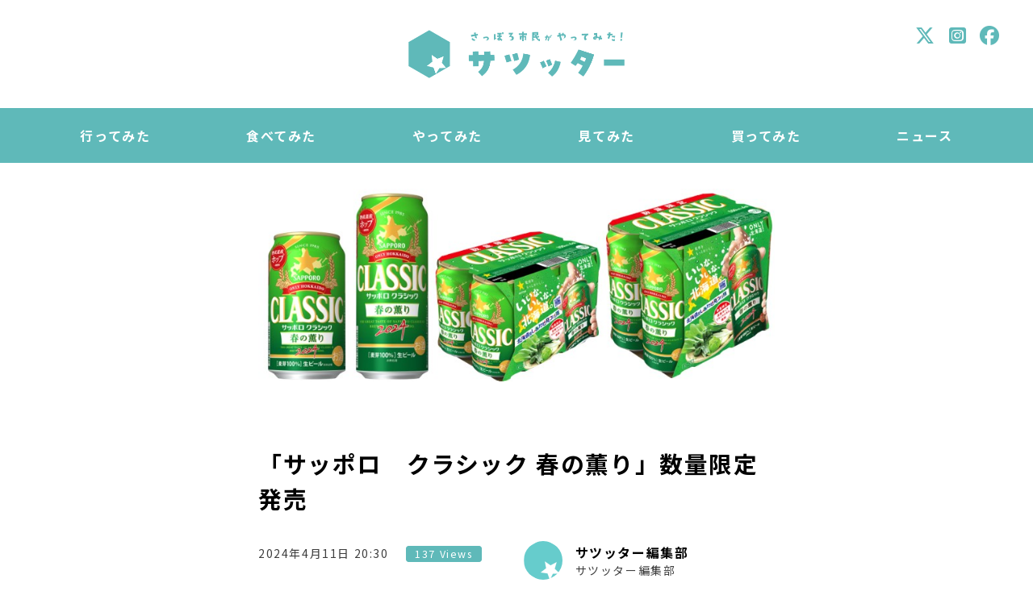

--- FILE ---
content_type: text/html; charset=UTF-8
request_url: https://satsutter.com/posts/news/24687.html
body_size: 11117
content:
<!doctype html>
<html lang="ja">
<head>
  <meta charset="UTF-8">
  <meta name="viewport" content="width=device-width,initial-scale=1.0">
  <meta name="format-detection" content="telephone=no">

  <title>「サッポロ　クラシック 春の薫り」数量限定発売 ｜ 札幌市民がやってみた！「サツッター」</title>
<meta name='robots' content='max-image-preview:large' />
<script type="text/javascript" id="wpp-js" src="https://satsutter.com/wp-content/plugins/wordpress-popular-posts/assets/js/wpp.min.js?ver=7.3.3" data-sampling="0" data-sampling-rate="100" data-api-url="https://satsutter.com/wp-json/wordpress-popular-posts" data-post-id="24687" data-token="6b317aba3c" data-lang="0" data-debug="0"></script>
<link rel="canonical" href="https://satsutter.com/posts/news/24687.html" />
            <style id="wpp-loading-animation-styles">@-webkit-keyframes bgslide{from{background-position-x:0}to{background-position-x:-200%}}@keyframes bgslide{from{background-position-x:0}to{background-position-x:-200%}}.wpp-widget-block-placeholder,.wpp-shortcode-placeholder{margin:0 auto;width:60px;height:3px;background:#dd3737;background:linear-gradient(90deg,#dd3737 0%,#571313 10%,#dd3737 100%);background-size:200% auto;border-radius:3px;-webkit-animation:bgslide 1s infinite linear;animation:bgslide 1s infinite linear}</style>
              <meta name="description" content="">

  <link rel="stylesheet" href="https://cdnjs.cloudflare.com/ajax/libs/font-awesome/6.6.0/css/all.min.css" />
  <link rel="stylesheet" href="https://cdnjs.cloudflare.com/ajax/libs/font-awesome-animation/0.2.1/font-awesome-animation.css" type="text/css" media="all" />
  <link rel="shortcut icon" href="https://satsutter.com/favicon.ico">
  <link rel="stylesheet" type="text/css" media="all" href="https://satsutter.com/wp-content/themes/satsutter/style.css">

  <script src="//ajax.googleapis.com/ajax/libs/jquery/1.11.0/jquery.min.js"></script>
  <script src="https://satsutter.com/wp-content/themes/satsutter/js/common.js"></script>
  
  <link rel="canonical" href="https://satsutter.com/posts/news/24687.html">
<meta property="og:title" content="「サッポロ　クラシック 春の薫り」数量限定発売 ｜ 札幌市民がやってみた！「サツッター」">
<meta property="og:type" content="article">
<meta name="twitter:card" content="summary_large_image">
<meta property="og:site_name" content="札幌市民がやってみた！「サツッター」">
<meta property="og:url" content="https://satsutter.com/posts/news/24687.html">
<meta property="og:image" content="https://satsutter.com/wp-content/uploads/2024/04/image_1712829446.jpg">
<meta name="twitter:image" content="https://satsutter.com/wp-content/uploads/2024/04/image_1712829446.jpg">
  <!-- Google Tag Manager -->
<script>(function(w,d,s,l,i){w[l]=w[l]||[];w[l].push({'gtm.start': new Date().getTime(),event:'gtm.js'});var f=d.getElementsByTagName(s)[0], j=d.createElement(s),dl=l!='dataLayer'?'&l='+l:'';j.async=true;j.src= 'https://www.googletagmanager.com/gtm.js?id='+i+dl;f.parentNode.insertBefore(j,f); }) (window,document,'script','dataLayer','GTM-N9W27W62');</script>
<!-- End Google Tag Manager -->  
  <script async src="https://pagead2.googlesyndication.com/pagead/js/adsbygoogle.js?client=ca-pub-9082783587737892" crossorigin="anonymous"></script>
</head>

<body class="post-template-default single single-post postid-24687 single-format-standard">
  <!-- Google Tag Manager (noscript) -->
<noscript><iframe src="https://www.googletagmanager.com/ns.html?id=GTM-N9W27W62" height="0" width="0" style="display:none;visibility:hidden"></iframe></noscript>
<!-- End Google Tag Manager (noscript) -->
  <header>
    <div class="container header_content">
      <div class="logo">
                <a href="https://satsutter.com"><img src="https://satsutter.com/wp-content/themes/satsutter/images/logo.png" alt="札幌市民がやってみた！「サツッター」"></a>
              </div>
      <div class="sns">
        <a href="https://twitter.com/_satsutter_" target="_blank"><i class="fa-brands fa-x-twitter"></i></a>
        <a href="https://www.instagram.com/satsutter/" target="_blank"><i class="fa-brands fa-instagram-square"></i></a>
        <a href="https://ja-jp.facebook.com/satsutter/" target="_blank"><i class="fa-brands fa-facebook"></i></a>
      </div>
    </div>
    <div class="g_navi">
      <nav class="container">
        <ul>
          <li><a href="https://satsutter.com/posts/visit">行ってみた</a></li>
          <li><a href="https://satsutter.com/posts/gourmet">食べてみた</a></li>
          <li><a href="https://satsutter.com/posts/do">やってみた</a></li>
          <li><a href="https://satsutter.com/posts/watch">見てみた</a></li>
          <li><a href="https://satsutter.com/posts/buy">買ってみた</a></li>
          <li><a href="https://satsutter.com/posts/news">ニュース</a></li>
          <li class="sp"><a href="https://satsutter.com/posts">全記事一覧</a></li>
        </ul>
      </nav>      
    </div>
  </header>


<section class="main post">
  <div class="container">
    <article>
            <div class="thum">
        <img width="781" height="292" src="https://satsutter.com/wp-content/uploads/2024/04/image_1712829446.jpg" class="attachment-post-thumbnail size-post-thumbnail wp-post-image" alt="" decoding="async" fetchpriority="high" />      </div>
            
      <h1 class="ttl_main">「サッポロ　クラシック 春の薫り」数量限定発売</h1>
      
      <div class="head flex">
        <div class="t_left">
          <span class="date">2024年4月11日 20:30</span>
          <span class="wpp-views">137&nbsp;Views</span>        </div>
        <div class="author flex">
          <a href="https://satsutter.com/author/1">
            <img alt='アバター画像' src='https://satsutter.com/wp-content/uploads/2021/04/62132093c7eafa0e6fbb2cf4f0968afb-96x96.png' srcset='https://satsutter.com/wp-content/uploads/2021/04/62132093c7eafa0e6fbb2cf4f0968afb-181x192.png 2x' class='avatar avatar-96 photo' height='96' width='96' decoding='async'/>          </a>
          <p>
            <span class="name"><a href="https://satsutter.com/author/1" title="サツッター編集部 の投稿" rel="author">サツッター編集部</a></span>
            <span class="desc">サツッター編集部</span>
          </p>
        </div>
      </div>
      <div class="share_box"><ul>
  <li>
    <a href="https://www.facebook.com/share.php?u=https://satsutter.com/posts/news/24687.html" target="blank" class="fb_share" title="Facebookでシェア"><i class="fa-brands fa-facebook-f"></i></a>
  </li>
  <li>
    <a href="https://twitter.com/share?url=https://satsutter.com/posts/news/24687.html&amp;text=「サッポロ　クラシック 春の薫り」数量限定発売" class="tw_share" target="blank" title="Twitterでシェア"><i class="fa-brands fa-twitter"></i></a>
  </li>
  <li>
    <a href="https://line.me/R/msg/text/?「サッポロ　クラシック 春の薫り」数量限定発売%0D%0Ahttps://satsutter.com/posts/news/24687.html" class="line_share" target="_blank" title="LINEで送る"><i class="fa-brands fa-line"></i></a>
  </li>
  <li>
    <a href="https://getpocket.com/edit?url=https://satsutter.com/posts/news/24687.html&title=「サッポロ　クラシック 春の薫り」数量限定発売" class="pocket_share" target="_blank" title="pocketに登録"><i class="fa-brands fa-get-pocket"></i></a>
  </li>
</ul></div>
      
      
      <div class="body">
        <!-- wp:paragraph -->
<p>北海道限定ビール「サッポロ クラシック」の春限定商品「サッポロ クラシック 春の薫り」が4月9日より数量限定で発売！札幌もようやく春ですね！カンパーイ（コメント：編集部 SHIHO）</p>
<!-- /wp:paragraph -->

<!-- wp:separator -->
<hr class="wp-block-separator has-alpha-channel-opacity"/>
<!-- /wp:separator -->

<!-- wp:paragraph -->
<p>サッポロホールディングス（株）のグループ企業であるサッポロビール（株）は毎年ご好評いただいているサッポロ　クラシックブランドから春の限定商品「サッポロ　クラシック 春の薫り」を4月9日に北海道エリアで数量限定発売します。</p>
<!-- /wp:paragraph -->

<!-- wp:paragraph -->
<p>本商品は2016年から毎年限定発売しており、本年で9年目となります。サッポロビールが育種・開発し2021年に品種登録された香り豊かな北海道産ホップ「フラノマジカル」を使用するとともに、“熟成道産ホップ”を一部使用しました。北海道の春らしい爽やかな香りと、味わい深いほろ苦さを実現した春限定の味わいをお楽しみください。</p>
<!-- /wp:paragraph -->

<!-- wp:paragraph -->
<p>パッケージは、鮮やかなグリーンを背景に道産素材を一部使用していることを訴求し、6缶パックには春にならではの食材をデザインすることで、北海道の待望の春を描いております。</p>
<!-- /wp:paragraph -->

<!-- wp:paragraph -->
<p>当社は「サッポロ　クラシック」を通じて、生まれ育った北海道に感謝の気持ちを込めて、これからも北海道の皆さまに北海道で暮らすしあわせを提供し続けます。</p>
<!-- /wp:paragraph -->

<!-- wp:table -->
<figure class="wp-block-table"><table><tbody><tr><td>商品名</td><td>サッポロ　クラシック 春の薫り</td></tr><tr><td>パッケージ</td><td>350ml缶、500ml缶</td></tr><tr><td>品目</td><td>ビール</td></tr><tr><td>アルコール分</td><td>5％</td></tr><tr><td>純アルコール量</td><td>350ml缶：14g、500ml缶：20ｇ</td></tr><tr><td>発売日・地域</td><td>2024年4月9日・北海道限定</td></tr><tr><td>参考小売価格</td><td>オープン価格</td></tr><tr><td>中味特長</td><td>・北海道産ホップ「フラノマジカル」を使用した春らしい爽やかでフルーティーな味わい。<br>・約1年間熟成させた“熟成道産ホップ”を一部使用したほろ苦い味わい。</td></tr></tbody></table></figure>
<!-- /wp:table -->

<!-- wp:paragraph -->
<p>＜参考＞サッポロ　クラシック ブランドサイト　<a href="https://www.sapporobeer.jp/classic/" target="_blank" rel="noreferrer noopener nofollow">https://www.sapporobeer.jp/classic/</a></p>
<!-- /wp:paragraph -->              </div> 
      
      <div class="ad flex">
  <div><script type="text/javascript" src="//afi.syushu.jp/rotation01.js"></script></div>
  <div><script type="text/javascript" src="//afi.syushu.jp/rotation01.js"></script></div>
  </div>

      <div class="ad0">
        <ins class="adsbygoogle"
          style="display:block"
          data-ad-format="autorelaxed"
          data-ad-client="ca-pub-9082783587737892"
          data-ad-slot="9243858569"
          data-matched-content-ui-type="image_card_stacked,image_card_stacked"
          data-matched-content-rows-num="2,2"
          data-matched-content-columns-num="1,2"
        ></ins>
        <script>(adsbygoogle = window.adsbygoogle || []).push({});</script>
      </div>

                        
      <div class="article_bottom">
        <ul class="tags"><li>#<a href="https://satsutter.com/tag/%e3%83%93%e3%83%bc%e3%83%ab" rel="tag">ビール</a></li><li>#<a href="https://satsutter.com/tag/%e5%8c%97%e6%b5%b7%e9%81%93%e9%99%90%e5%ae%9a" rel="tag">北海道限定</a></li><li>#<a href="https://satsutter.com/tag/%e6%95%b0%e9%87%8f%e9%99%90%e5%ae%9a" rel="tag">数量限定</a></li><li>#<a href="https://satsutter.com/tag/%e6%96%b0%e5%95%86%e5%93%81" rel="tag">新商品</a></li></ul>        <div class="share_box"><ul>
  <li>
    <a href="https://www.facebook.com/share.php?u=https://satsutter.com/posts/news/24687.html" target="blank" class="fb_share" title="Facebookでシェア"><i class="fa-brands fa-facebook-f"></i></a>
  </li>
  <li>
    <a href="https://twitter.com/share?url=https://satsutter.com/posts/news/24687.html&amp;text=「サッポロ　クラシック 春の薫り」数量限定発売" class="tw_share" target="blank" title="Twitterでシェア"><i class="fa-brands fa-twitter"></i></a>
  </li>
  <li>
    <a href="https://line.me/R/msg/text/?「サッポロ　クラシック 春の薫り」数量限定発売%0D%0Ahttps://satsutter.com/posts/news/24687.html" class="line_share" target="_blank" title="LINEで送る"><i class="fa-brands fa-line"></i></a>
  </li>
  <li>
    <a href="https://getpocket.com/edit?url=https://satsutter.com/posts/news/24687.html&title=「サッポロ　クラシック 春の薫り」数量限定発売" class="pocket_share" target="_blank" title="pocketに登録"><i class="fa-brands fa-get-pocket"></i></a>
  </li>
</ul></div>        
      </div>
      
      <div class="box_author">
        <div class="flex">
          <div class="img">
            <a href="https://satsutter.com/author/1"><img alt='アバター画像' src='https://satsutter.com/wp-content/uploads/2021/04/62132093c7eafa0e6fbb2cf4f0968afb-96x96.png' srcset='https://satsutter.com/wp-content/uploads/2021/04/62132093c7eafa0e6fbb2cf4f0968afb-181x192.png 2x' class='avatar avatar-96 photo' height='96' width='96' decoding='async'/></a>
          </div>
          <div class="content">
            <div class="flex">
              <p>
                <span class="name"><a href="https://satsutter.com/author/1" title="サツッター編集部 の投稿" rel="author">サツッター編集部</a></span>
                <span class="desc">サツッター編集部</span>              
              </p>
              <ul class="author_sns flex">
                                                <li><a href="https://twitter.com/_satsutter_" target="_blank" rel="nofollow"><i class="fa-brands fa-x-twitter"></i></a></li>
                                                <li><a href="https://ja-jp.facebook.com/satsutter/" target="_blank" rel="nofollow"><i class="fa-brands fa-facebook-square"></i></a></li>
                                                <li><a href="https://www.instagram.com/satsutter/" target="_blank" rel="nofollow"><i class="fa-brands fa-instagram-square"></i></a></li>
                              </ul>
            </div>
            <p class="coment">
              サツッター編集部です。様々な記事を発信していきます。卒業したライターさんの記事もこちらになります。            </p>
          </div>          
        </div>
        <a href="https://satsutter.com/author/1" class="btn01">このライターの記事一覧</a>
      </div>
      
      <a href="https://twitter.com/_satsutter_" target="_blank"><img src="https://satsutter.com/wp-content/themes/satsutter/images/twitterfollow.jpg" alt="サツッターのTwitterはこちら"></a>
      
      <div class="ad flex">
  <script type="text/javascript" src="//yads.c.yimg.jp/js/yads-async.js"></script>
    <div>
    <div id="ad2"></div>
    <script type="text/javascript">yadsRequestAsync({ yads_ad_ds : '77914_603623', yads_parent_element : "ad2" });</script>
  </div>
  <div>
    <div id="ad3"></div>
    <script type="text/javascript">yadsRequestAsync({ yads_ad_ds : '77914_603623', yads_parent_element : "ad3" });</script>
  </div>
  </div>
            <div class="box_bnr01">
        <a href="https://www.syushu.jp?utm_campaign=syushu&utm_source=satsutter&utm_content=bunner05" target="_blank"><img src="https://satsutter.com/bnr/syushu/bnr05.jpg" alt="Web担当者は忙しい　こうなる前に、頼ろう。"></a>      </div>
    </article>
    <ol class="breadcrumb" itemscope itemtype="http://schema.org/BreadcrumbList">
<li itemprop="itemListElement" itemscope itemtype="http://schema.org/ListItem"><a itemprop="item" href="https://satsutter.com"><span itemprop="name">ホーム</span></a><meta itemprop="position" content="1"></li>
<li itemprop="itemListElement" itemscope itemtype="http://schema.org/ListItem"><a itemprop="item" href="https://satsutter.com/./posts"><span itemprop="name">記事一覧</span></a><meta itemprop="position" content="2"></li>
<li itemprop="itemListElement" itemscope itemtype="http://schema.org/ListItem"><a itemprop="item" href="https://satsutter.com/./posts/news"><span itemprop="name">ニュース</span></a><meta itemprop="position" content="3"></li>
<li itemprop="itemListElement" itemscope itemtype="http://schema.org/ListItem"><span itemprop="name">「サッポロ　クラシック 春の薫り」数量限定発売</span><meta itemprop="position" content="4"></li>
</ol>  </div>

  <section class="area01 ranking">
    <div class="container">
      <h2 class="title01">週間アクセスランキング</h2>
      <ol class="list_ranking list01">
<li>
      <a href="https://satsutter.com/posts/buy/35722.html">
        <figure class="thumbnail"><img src="https://satsutter.com/wp-content/uploads/wordpress-popular-posts/35722-featured-640x335.jpg" srcset="https://satsutter.com/wp-content/uploads/wordpress-popular-posts/35722-featured-640x335.jpg, https://satsutter.com/wp-content/uploads/wordpress-popular-posts/35722-featured-640x335@1.5x.jpg 1.5x, https://satsutter.com/wp-content/uploads/wordpress-popular-posts/35722-featured-640x335@2x.jpg 2x, https://satsutter.com/wp-content/uploads/wordpress-popular-posts/35722-featured-640x335@2.5x.jpg 2.5x, https://satsutter.com/wp-content/uploads/wordpress-popular-posts/35722-featured-640x335@3x.jpg 3x" width="640" height="335" alt="" class="wpp-thumbnail wpp_featured wpp_cached_thumb" decoding="async" loading="lazy"></figure>
        <span class="content">
          <span class="wpp-views">0.9k Views</span>
          <h3 class="wpp-post-title">ボンボンドロップシールを探せ！ 楽天でシール福袋買ってみた</h3>
        </span>
      </a>
    </li>
<li>
      <a href="https://satsutter.com/posts/gourmet/35921.html">
        <figure class="thumbnail"><img src="https://satsutter.com/wp-content/uploads/wordpress-popular-posts/35921-featured-640x335.jpg" srcset="https://satsutter.com/wp-content/uploads/wordpress-popular-posts/35921-featured-640x335.jpg, https://satsutter.com/wp-content/uploads/wordpress-popular-posts/35921-featured-640x335@1.5x.jpg 1.5x, https://satsutter.com/wp-content/uploads/wordpress-popular-posts/35921-featured-640x335@2x.jpg 2x, https://satsutter.com/wp-content/uploads/wordpress-popular-posts/35921-featured-640x335@2.5x.jpg 2.5x, https://satsutter.com/wp-content/uploads/wordpress-popular-posts/35921-featured-640x335@3x.jpg 3x" width="640" height="335" alt="" class="wpp-thumbnail wpp_featured wpp_cached_thumb" decoding="async" loading="lazy"></figure>
        <span class="content">
          <span class="wpp-views">418 Views</span>
          <h3 class="wpp-post-title">【東区】かど丸餅店の期間限定「いちご大福」と「生チョコ大福」を食べてみた</h3>
        </span>
      </a>
    </li>
<li>
      <a href="https://satsutter.com/posts/news/35889.html">
        <figure class="thumbnail"><img src="https://satsutter.com/wp-content/uploads/wordpress-popular-posts/35889-featured-640x335.jpg" width="640" height="335" alt="" class="wpp-thumbnail wpp_featured wpp_cached_thumb" decoding="async" loading="lazy"></figure>
        <span class="content">
          <span class="wpp-views">304 Views</span>
          <h3 class="wpp-post-title">【ローソン 北海道限定】「ご当地！北海道 うまいもん祭」1月13日〜発売。ベル成吉思汗たれ味のからあげクンなど9品が登場</h3>
        </span>
      </a>
    </li>
<li>
      <a href="https://satsutter.com/posts/visit/24772.html">
        <figure class="thumbnail"><img src="https://satsutter.com/wp-content/uploads/wordpress-popular-posts/24772-featured-640x335.jpeg" srcset="https://satsutter.com/wp-content/uploads/wordpress-popular-posts/24772-featured-640x335.jpeg, https://satsutter.com/wp-content/uploads/wordpress-popular-posts/24772-featured-640x335@1.5x.jpeg 1.5x, https://satsutter.com/wp-content/uploads/wordpress-popular-posts/24772-featured-640x335@2x.jpeg 2x, https://satsutter.com/wp-content/uploads/wordpress-popular-posts/24772-featured-640x335@2.5x.jpeg 2.5x, https://satsutter.com/wp-content/uploads/wordpress-popular-posts/24772-featured-640x335@3x.jpeg 3x" width="640" height="335" alt="" class="wpp-thumbnail wpp_featured wpp_cached_thumb" decoding="async" loading="lazy"></figure>
        <span class="content">
          <span class="wpp-views">156 Views</span>
          <h3 class="wpp-post-title">エスコンフィールド北海道のスペシャル席「ダグアウトクラブシート」に行ってみた</h3>
        </span>
      </a>
    </li>
<li>
      <a href="https://satsutter.com/posts/buy/28144.html">
        <figure class="thumbnail"><img src="https://satsutter.com/wp-content/uploads/wordpress-popular-posts/28144-featured-640x335.jpeg" srcset="https://satsutter.com/wp-content/uploads/wordpress-popular-posts/28144-featured-640x335.jpeg, https://satsutter.com/wp-content/uploads/wordpress-popular-posts/28144-featured-640x335@1.5x.jpeg 1.5x, https://satsutter.com/wp-content/uploads/wordpress-popular-posts/28144-featured-640x335@2x.jpeg 2x, https://satsutter.com/wp-content/uploads/wordpress-popular-posts/28144-featured-640x335@2.5x.jpeg 2.5x, https://satsutter.com/wp-content/uploads/wordpress-popular-posts/28144-featured-640x335@3x.jpeg 3x" width="640" height="335" alt="" class="wpp-thumbnail wpp_featured wpp_cached_thumb" decoding="async" loading="lazy"></figure>
        <span class="content">
          <span class="wpp-views">124 Views</span>
          <h3 class="wpp-post-title">札幌で買えるチャンス！仙台の人気店メゾンシーラカンスの絶品モナカ「シーラカンスモナカ」を買ってみた</h3>
        </span>
      </a>
    </li>

</ol>    </div>
  </section>

  <div class='yarpp yarpp-related yarpp-related-website yarpp-template-yarpp-template-syushu'>


<section class="area01 related">
  <div class="container">
        <h2 class="title01">関連記事</h2>  
    <ul class="list_related list01">
            <li><a href="https://satsutter.com/posts/news/22730.html" class="img">
  <img width="640" height="335" src="https://satsutter.com/wp-content/uploads/2023/10/image_1698131306-640x335.jpg" class="attachment-img01_thum size-img01_thum wp-post-image" alt="" decoding="async" loading="lazy" srcset="https://satsutter.com/wp-content/uploads/2023/10/image_1698131306-640x335.jpg 640w, https://satsutter.com/wp-content/uploads/2023/10/image_1698131306-1200x630.jpg 1200w" sizes="(max-width: 640px) 100vw, 640px" /></a>
<div class="content">
  <div class="header">
    <span class="date">2023.10.27</span>
    <ul class="cat"><li><a href="https://satsutter.com/./posts/news" class="news">ニュース</a></li></ul>
  </div>
  <a href="https://satsutter.com/posts/news/22730.html">
    <h3 class="title">北海道限定「サッポロ　クラシック 富良野ＶＩＮＴＡＧＥ」10月24日より数量限定で登場！</h3>
    <p class="writer t_right">サツッター編集部</p>
<!--    <div class="excerpt"><p>北海道限定ビール「サッポロ クラシック」の数量限定品「サッポロ クラシック 富良野ＶＩＮＴＡＧＥ（ビンテージ）」が10月24日より販売開始！&#8230;</p>
</div>-->
  </a>  
  <ul class="tags"><li>#<a href="https://satsutter.com/tag/%e3%82%af%e3%83%a9%e3%82%b7%e3%83%83%e3%82%af" rel="tag">クラシック</a></li><li>#<a href="https://satsutter.com/tag/%e3%83%93%e3%83%bc%e3%83%ab" rel="tag">ビール</a></li><li>#<a href="https://satsutter.com/tag/%e5%8c%97%e6%b5%b7%e9%81%93%e9%99%90%e5%ae%9a" rel="tag">北海道限定</a></li><li>#<a href="https://satsutter.com/tag/%e6%95%b0%e9%87%8f%e9%99%90%e5%ae%9a" rel="tag">数量限定</a></li></ul></div></li>
                  <li><a href="https://satsutter.com/posts/news/19033.html" class="img">
  <img width="640" height="319" src="https://satsutter.com/wp-content/uploads/2023/05/image_1685440527-640x319.jpg" class="attachment-img01_thum size-img01_thum wp-post-image" alt="" decoding="async" loading="lazy" /></a>
<div class="content">
  <div class="header">
    <span class="date">2023.06.04</span>
    <ul class="cat"><li><a href="https://satsutter.com/./posts/news" class="news">ニュース</a></li></ul>
  </div>
  <a href="https://satsutter.com/posts/news/19033.html">
    <h3 class="title">北海道限定「サッポロ　クラシック　夏の爽快」数量限定販売！</h3>
    <p class="writer t_right">サツッター編集部</p>
<!--    <div class="excerpt"><p>北海道限定「サッポロ　クラシック」の夏限定バージョン「サッポロ　クラシック 夏の爽快」が今年も数量限定で販売開始！今年はサッポロビールが独自&#8230;</p>
</div>-->
  </a>  
  <ul class="tags"><li>#<a href="https://satsutter.com/tag/%e3%83%93%e3%83%bc%e3%83%ab" rel="tag">ビール</a></li><li>#<a href="https://satsutter.com/tag/%e5%8c%97%e6%b5%b7%e9%81%93%e9%99%90%e5%ae%9a" rel="tag">北海道限定</a></li><li>#<a href="https://satsutter.com/tag/%e6%95%b0%e9%87%8f%e9%99%90%e5%ae%9a" rel="tag">数量限定</a></li><li>#<a href="https://satsutter.com/tag/%e6%9c%9f%e9%96%93%e9%99%90%e5%ae%9a" rel="tag">期間限定</a></li></ul></div></li>
                  <li><a href="https://satsutter.com/posts/news/15515.html" class="img">
  <img width="640" height="335" src="https://satsutter.com/wp-content/uploads/2023/02/sub1-28-640x335.jpg" class="attachment-img01_thum size-img01_thum wp-post-image" alt="" decoding="async" loading="lazy" /></a>
<div class="content">
  <div class="header">
    <span class="date">2023.03.02</span>
    <ul class="cat"><li><a href="https://satsutter.com/./posts/news" class="news">ニュース</a></li></ul>
  </div>
  <a href="https://satsutter.com/posts/news/15515.html">
    <h3 class="title">北海道ボールパークＦビレッジ開業記念「サッポロ クラシックで北海道ボールパークFビレッジへGO！キャンペーン」</h3>
    <p class="writer t_right">サツッター編集部</p>
<!--    <div class="excerpt"><p>サッポロビールが、北海道ボールパークFビレッジ開業記念のサッポロクラシック「ボールパーク開業記念缶」の発売に伴って「サッポロ クラシックで北&#8230;</p>
</div>-->
  </a>  
  <ul class="tags"><li>#<a href="https://satsutter.com/tag/f%e3%83%93%e3%83%ac%e3%83%83%e3%82%b8" rel="tag">Fビレッジ</a></li><li>#<a href="https://satsutter.com/tag/%e3%82%a8%e3%82%b9%e3%82%b3%e3%83%b3%e3%83%95%e3%82%a3%e3%83%bc%e3%83%ab%e3%83%89" rel="tag">エスコンフィールド</a></li><li>#<a href="https://satsutter.com/tag/%e3%82%ad%e3%83%a3%e3%83%b3%e3%83%9a%e3%83%bc%e3%83%b3" rel="tag">キャンペーン</a></li><li>#<a href="https://satsutter.com/tag/%e3%82%af%e3%83%a9%e3%82%b7%e3%83%83%e3%82%af" rel="tag">クラシック</a></li><li>#<a href="https://satsutter.com/tag/%e3%83%93%e3%83%bc%e3%83%ab" rel="tag">ビール</a></li><li>#<a href="https://satsutter.com/tag/%e3%83%9c%e3%83%bc%e3%83%ab%e3%83%91%e3%83%bc%e3%82%af" rel="tag">ボールパーク</a></li><li>#<a href="https://satsutter.com/tag/%e5%8c%97%e6%b5%b7%e9%81%93%e9%99%90%e5%ae%9a" rel="tag">北海道限定</a></li><li>#<a href="https://satsutter.com/tag/%e6%97%a5%e6%9c%ac%e3%83%8f%e3%83%a0%e3%83%95%e3%82%a1%e3%82%a4%e3%82%bf%e3%83%bc%e3%82%ba" rel="tag">日本ハムファイターズ</a></li></ul></div></li>
                  <li><a href="https://satsutter.com/posts/news/8768.html" class="img">
  <img width="640" height="335" src="https://satsutter.com/wp-content/uploads/2022/04/main-640x335.png" class="attachment-img01_thum size-img01_thum wp-post-image" alt="" decoding="async" loading="lazy" /></a>
<div class="content">
  <div class="header">
    <span class="date">2022.04.06</span>
    <ul class="cat"><li><a href="https://satsutter.com/./posts/news" class="news">ニュース</a></li></ul>
  </div>
  <a href="https://satsutter.com/posts/news/8768.html">
    <h3 class="title">【数量限定】「サッポロ　クラシック 春の薫り」4月5日から北海道で発売。北海道産ホップ「フラノマジカル」による爽やかな味わい</h3>
    <p class="writer t_right">サツッター編集部</p>
<!--    <div class="excerpt"><p>北海道限定ビール「サッポロ クラシック」の春バージョンが数量限定で販売開始！見かけたら即買い！ サッポロホールディングス（株）のグループ企業&#8230;</p>
</div>-->
  </a>  
  <ul class="tags"><li>#<a href="https://satsutter.com/tag/%e3%83%93%e3%83%bc%e3%83%ab" rel="tag">ビール</a></li><li>#<a href="https://satsutter.com/tag/%e5%8c%97%e6%b5%b7%e9%81%93%e9%99%90%e5%ae%9a" rel="tag">北海道限定</a></li><li>#<a href="https://satsutter.com/tag/%e6%95%b0%e9%87%8f%e9%99%90%e5%ae%9a" rel="tag">数量限定</a></li></ul></div></li>
                  <li><a href="https://satsutter.com/posts/news/8409.html" class="img">
  <img width="487" height="335" src="https://satsutter.com/wp-content/uploads/2022/03/sub1-7-487x335.png" class="attachment-img01_thum size-img01_thum wp-post-image" alt="" decoding="async" loading="lazy" /></a>
<div class="content">
  <div class="header">
    <span class="date">2022.04.02</span>
    <ul class="cat"><li><a href="https://satsutter.com/./posts/news" class="news">ニュース</a></li></ul>
  </div>
  <a href="https://satsutter.com/posts/news/8409.html">
    <h3 class="title">【数量限定】「サッポロ クラシック　ファイターズデザイン缶」 北海道日本ハムファイターズとサッポロ クラシックがコラボ！4/19より北海道エリアで発売</h3>
    <p class="writer t_right">サツッター編集部</p>
<!--    <div class="excerpt"><p>サッポロビール（株）はサッポロ　クラシック 「ファイターズデザイン缶」を4月19日に北海道エリアで数量限定発売します。 本商品は、北海道民に&#8230;</p>
</div>-->
  </a>  
  <ul class="tags"><li>#<a href="https://satsutter.com/tag/%e5%8c%97%e6%b5%b7%e9%81%93%e9%99%90%e5%ae%9a" rel="tag">北海道限定</a></li></ul></div></li>
            <li><div class="ad0">
    <ins class="adsbygoogle"
    style="display:block"
    data-ad-format="fluid"
    data-ad-layout-key="-58+cm+g-9i+lf"
    data-ad-client="ca-pub-9082783587737892"
    data-ad-slot="3676671266"></ins>
    <script>(adsbygoogle = window.adsbygoogle || []).push({});</script>
</div>
</li>
                </ul>
      </div>
</section>
</div>
      

  <section class="area01">
    <div class="container">
      <h2 class="title01">新着記事</h2>  
            <ul class="list_related list01">
                <li><a href="https://satsutter.com/posts/do/36020.html" class="img">
  <img width="640" height="335" src="https://satsutter.com/wp-content/uploads/2026/01/image_1768541350-640x335.jpg" class="attachment-img01_thum size-img01_thum wp-post-image" alt="" decoding="async" loading="lazy" srcset="https://satsutter.com/wp-content/uploads/2026/01/image_1768541350-640x335.jpg 640w, https://satsutter.com/wp-content/uploads/2026/01/image_1768541350-1200x630.jpg 1200w" sizes="(max-width: 640px) 100vw, 640px" /></a>
<div class="content">
  <div class="header">
    <span class="date">2026.01.18</span>
    <ul class="cat"><li><a href="https://satsutter.com/./posts/do" class="do">やってみた</a></li></ul>
  </div>
  <a href="https://satsutter.com/posts/do/36020.html">
    <h3 class="title">劇場版『チェンソーマン レゼ篇』の聖地巡礼してみた</h3>
    <p class="writer t_right">ＬＤ</p>
<!--    <div class="excerpt"><p>2025年12月某日。私は御茶ノ水駅におりました。まったく土地勘もない中での空き時間。さて、どうしましょう。カフェで時間を潰そうかしら、そも&#8230;</p>
</div>-->
  </a>  
  <ul class="tags"><li>#<a href="https://satsutter.com/tag/%e3%83%81%e3%82%a7%e3%83%b3%e3%82%bd%e3%83%bc%e3%83%9e%e3%83%b3" rel="tag">チェンソーマン</a></li><li>#<a href="https://satsutter.com/tag/%e6%98%a0%e7%94%bb" rel="tag">映画</a></li><li>#<a href="https://satsutter.com/tag/%e6%9d%b1%e4%ba%ac" rel="tag">東京</a></li><li>#<a href="https://satsutter.com/tag/%e6%bc%ab%e7%94%bb" rel="tag">漫画</a></li><li>#<a href="https://satsutter.com/tag/%e8%81%96%e5%9c%b0%e5%b7%a1%e7%a4%bc" rel="tag">聖地巡礼</a></li></ul></div></li>
                        <li><a href="https://satsutter.com/posts/news/36051.html" class="img">
  <img width="640" height="335" src="https://satsutter.com/wp-content/uploads/2026/01/image_1768576589-640x335.jpg" class="attachment-img01_thum size-img01_thum wp-post-image" alt="" decoding="async" loading="lazy" srcset="https://satsutter.com/wp-content/uploads/2026/01/image_1768576589-640x335.jpg 640w, https://satsutter.com/wp-content/uploads/2026/01/image_1768576589-1200x630.jpg 1200w" sizes="(max-width: 640px) 100vw, 640px" /></a>
<div class="content">
  <div class="header">
    <span class="date">2026.01.17</span>
    <ul class="cat"><li><a href="https://satsutter.com/./posts/news" class="news">ニュース</a></li></ul>
  </div>
  <a href="https://satsutter.com/posts/news/36051.html">
    <h3 class="title">【焼肉ライク】追加の単品肉（ハーフ）が「価格そのまま肉50％増量」　1月16日〜22日の1週間限定</h3>
    <p class="writer t_right">サツッター編集部</p>
<!--    <div class="excerpt"><p>セットを頼んだついでに“追い肉”。たくさん食べたい人に朗報です。 焼肉ライクでは、2026年1月16日（金）から1月22日（木）までの期間限&#8230;</p>
</div>-->
  </a>  
  <ul class="tags"><li>#<a href="https://satsutter.com/tag/%e3%81%8a%e5%be%97%e6%83%85%e5%a0%b1" rel="tag">お得情報</a></li><li>#<a href="https://satsutter.com/tag/%e6%9c%9f%e9%96%93%e9%99%90%e5%ae%9a" rel="tag">期間限定</a></li><li>#<a href="https://satsutter.com/tag/%e7%84%bc%e8%82%89" rel="tag">焼肉</a></li><li>#<a href="https://satsutter.com/tag/%e7%84%bc%e8%82%89%e3%83%a9%e3%82%a4%e3%82%af" rel="tag">焼肉ライク</a></li></ul></div></li>
                        <li><a href="https://satsutter.com/posts/gourmet/36013.html" class="img">
  <img width="640" height="335" src="https://satsutter.com/wp-content/uploads/2026/01/image_1768517156-640x335.jpg" class="attachment-img01_thum size-img01_thum wp-post-image" alt="" decoding="async" loading="lazy" srcset="https://satsutter.com/wp-content/uploads/2026/01/image_1768517156-640x335.jpg 640w, https://satsutter.com/wp-content/uploads/2026/01/image_1768517156-1200x630.jpg 1200w" sizes="(max-width: 640px) 100vw, 640px" /></a>
<div class="content">
  <div class="header">
    <span class="date">2026.01.17</span>
    <ul class="cat"><li><a href="https://satsutter.com/./posts/gourmet" class="gourmet">食べてみた</a></li></ul>
  </div>
  <a href="https://satsutter.com/posts/gourmet/36013.html">
    <h3 class="title">沖縄限定！ロイズ石垣島の「黒糖チョコレート」を買ってみた</h3>
    <p class="writer t_right">しまこ</p>
<!--    <div class="excerpt"><p>沖縄限定のロイズをゲットしました。 北海道のロイズの沖縄限定商品 ロイズと言えば北海道。チョコレート、美味しいですよね。 昔、テレビで沖縄限&#8230;</p>
</div>-->
  </a>  
  <ul class="tags"><li>#<a href="https://satsutter.com/tag/%e3%81%8a%e5%9c%9f%e7%94%a3" rel="tag">お土産</a></li><li>#<a href="https://satsutter.com/tag/%e3%82%b9%e3%82%a4%e3%83%bc%e3%83%84" rel="tag">スイーツ</a></li><li>#<a href="https://satsutter.com/tag/%e3%83%81%e3%83%a7%e3%82%b3%e3%83%ac%e3%83%bc%e3%83%88" rel="tag">チョコレート</a></li><li>#<a href="https://satsutter.com/tag/%e3%83%ad%e3%82%a4%e3%82%ba" rel="tag">ロイズ</a></li><li>#<a href="https://satsutter.com/tag/%e6%b2%96%e7%b8%84%e7%9c%8c" rel="tag">沖縄県</a></li></ul></div></li>
                <li><div class="ad0">
    <ins class="adsbygoogle"
    style="display:block"
    data-ad-format="fluid"
    data-ad-layout-key="-58+cm+g-9i+lf"
    data-ad-client="ca-pub-9082783587737892"
    data-ad-slot="3676671266"></ins>
    <script>(adsbygoogle = window.adsbygoogle || []).push({});</script>
</div>
</li>
                        <li><a href="https://satsutter.com/posts/news/36030.html" class="img">
  <img width="640" height="335" src="https://satsutter.com/wp-content/uploads/2026/01/image_1768549697-640x335.jpeg" class="attachment-img01_thum size-img01_thum wp-post-image" alt="" decoding="async" loading="lazy" srcset="https://satsutter.com/wp-content/uploads/2026/01/image_1768549697-640x335.jpeg 640w, https://satsutter.com/wp-content/uploads/2026/01/image_1768549697-1200x630.jpeg 1200w" sizes="(max-width: 640px) 100vw, 640px" /></a>
<div class="content">
  <div class="header">
    <span class="date">2026.01.16</span>
    <ul class="cat"><li><a href="https://satsutter.com/./posts/news" class="news">ニュース</a></li></ul>
  </div>
  <a href="https://satsutter.com/posts/news/36030.html">
    <h3 class="title">【ホテル創成札幌 Mギャラリー】週末限定「スパイスマーケット・ランチビュッフェ」新シーズン　1月17日スタート</h3>
    <p class="writer t_right">サツッター編集部</p>
<!--    <div class="excerpt"><p>札幌の冬の週末に、“体の中から温めるランチ”はいかが？　インドとタイの本格スパイス料理を、ホテルビュッフェでまとめて楽しめます。 札幌・創成&#8230;</p>
</div>-->
  </a>  
  <ul class="tags"><li>#<a href="https://satsutter.com/tag/%e3%82%ab%e3%83%ac%e3%83%bc" rel="tag">カレー</a></li><li>#<a href="https://satsutter.com/tag/%e3%82%b0%e3%83%ab%e3%83%a1%e6%83%85%e5%a0%b1" rel="tag">グルメ情報</a></li><li>#<a href="https://satsutter.com/tag/%e3%82%b9%e3%83%91%e3%82%a4%e3%82%b9" rel="tag">スパイス</a></li><li>#<a href="https://satsutter.com/tag/%e3%83%93%e3%83%a5%e3%83%83%e3%83%95%e3%82%a7%e3%83%bb%e3%83%90%e3%82%a4%e3%82%ad%e3%83%b3%e3%82%b0" rel="tag">ビュッフェ・バイキング</a></li><li>#<a href="https://satsutter.com/tag/%e3%83%9b%e3%83%86%e3%83%ab" rel="tag">ホテル</a></li><li>#<a href="https://satsutter.com/tag/%e5%89%b5%e6%88%90%e3%82%a4%e3%83%bc%e3%82%b9%e3%83%88" rel="tag">創成イースト</a></li><li>#<a href="https://satsutter.com/tag/%e6%9c%9f%e9%96%93%e9%99%90%e5%ae%9a" rel="tag">期間限定</a></li><li>#<a href="https://satsutter.com/tag/%e6%9c%ad%e5%b9%8c%e5%b8%82%e4%b8%ad%e5%a4%ae%e5%8c%ba" rel="tag">札幌市中央区</a></li></ul></div></li>
                        <li><a href="https://satsutter.com/posts/visit/35984.html" class="img">
  <img width="640" height="335" src="https://satsutter.com/wp-content/uploads/2026/01/image_1768439337-640x335.jpg" class="attachment-img01_thum size-img01_thum wp-post-image" alt="" decoding="async" loading="lazy" srcset="https://satsutter.com/wp-content/uploads/2026/01/image_1768439337-640x335.jpg 640w, https://satsutter.com/wp-content/uploads/2026/01/image_1768439337-1200x630.jpg 1200w" sizes="(max-width: 640px) 100vw, 640px" /></a>
<div class="content">
  <div class="header">
    <span class="date">2026.01.16</span>
    <ul class="cat"><li><a href="https://satsutter.com/./posts/visit" class="visit">行ってみた</a></li></ul>
  </div>
  <a href="https://satsutter.com/posts/visit/35984.html">
    <h3 class="title">冬の沖縄！瀬長島「ウミカジテラス」に行ってみた</h3>
    <p class="writer t_right">しまこ</p>
<!--    <div class="excerpt"><p>今回は、旅行記事です。北海道の雪から逃げて、冬の沖縄に行ってきました。 旅の序盤で訪れたのは、沖縄・瀬長島にある「ウミカジテラス」です。 海&#8230;</p>
</div>-->
  </a>  
  <ul class="tags"><li>#<a href="https://satsutter.com/tag/%e6%97%85%e8%a1%8c" rel="tag">旅行</a></li><li>#<a href="https://satsutter.com/tag/%e6%99%af%e8%89%b2" rel="tag">景色</a></li><li>#<a href="https://satsutter.com/tag/%e6%b2%96%e7%b8%84%e7%9c%8c" rel="tag">沖縄県</a></li><li>#<a href="https://satsutter.com/tag/%e8%a6%b3%e5%85%89" rel="tag">観光</a></li></ul></div></li>
                      </ul>
      <a href="https://satsutter.com/posts" class="btn01">最新記事一覧へ</a>
          </div>
  </section>

  <section class="area01 tag_cloud">
    <div class="container">
      <h2 class="title01"><i class="fa-solid fa-fire"></i>人気のワード</h2>
      <div class="box01">
        <a href="https://satsutter.com/tag/%e3%81%8a%e5%9c%9f%e7%94%a3" class="tag-cloud-link tag-link-87 tag-link-position-1" style="font-size: 15.564516129032pt;" aria-label="お土産 (190個の項目)">お土産</a>
<a href="https://satsutter.com/tag/%e3%81%8a%e5%be%97%e6%83%85%e5%a0%b1" class="tag-cloud-link tag-link-211 tag-link-position-2" style="font-size: 12.516129032258pt;" aria-label="お得情報 (102個の項目)">お得情報</a>
<a href="https://satsutter.com/tag/%e3%81%8a%e8%8f%93%e5%ad%90" class="tag-cloud-link tag-link-67 tag-link-position-3" style="font-size: 15.677419354839pt;" aria-label="お菓子 (194個の項目)">お菓子</a>
<a href="https://satsutter.com/tag/%e3%81%99%e3%81%99%e3%81%8d%e3%81%ae" class="tag-cloud-link tag-link-33 tag-link-position-4" style="font-size: 9.6935483870968pt;" aria-label="すすきの (56個の項目)">すすきの</a>
<a href="https://satsutter.com/tag/%e3%82%a2%e3%82%a6%e3%83%88%e3%83%89%e3%82%a2" class="tag-cloud-link tag-link-118 tag-link-position-5" style="font-size: 10.258064516129pt;" aria-label="アウトドア (64個の項目)">アウトドア</a>
<a href="https://satsutter.com/tag/%e3%82%a2%e3%83%bc%e3%83%88" class="tag-cloud-link tag-link-22 tag-link-position-6" style="font-size: 10.032258064516pt;" aria-label="アート (61個の項目)">アート</a>
<a href="https://satsutter.com/tag/%e3%82%a4%e3%83%99%e3%83%b3%e3%83%88" class="tag-cloud-link tag-link-89 tag-link-position-7" style="font-size: 20.193548387097pt;" aria-label="イベント (484個の項目)">イベント</a>
<a href="https://satsutter.com/tag/%e3%82%a8%e3%82%b9%e3%82%b3%e3%83%b3%e3%83%95%e3%82%a3%e3%83%bc%e3%83%ab%e3%83%89" class="tag-cloud-link tag-link-540 tag-link-position-8" style="font-size: 8.6774193548387pt;" aria-label="エスコンフィールド (46個の項目)">エスコンフィールド</a>
<a href="https://satsutter.com/tag/%e3%82%ab%e3%83%95%e3%82%a7" class="tag-cloud-link tag-link-8 tag-link-position-9" style="font-size: 14.887096774194pt;" aria-label="カフェ (166個の項目)">カフェ</a>
<a href="https://satsutter.com/tag/%e3%82%ad%e3%83%a3%e3%83%b3%e3%83%9a%e3%83%bc%e3%83%b3" class="tag-cloud-link tag-link-284 tag-link-position-10" style="font-size: 8.6774193548387pt;" aria-label="キャンペーン (46個の項目)">キャンペーン</a>
<a href="https://satsutter.com/tag/%e3%82%ae%e3%83%95%e3%83%88" class="tag-cloud-link tag-link-86 tag-link-position-11" style="font-size: 13.532258064516pt;" aria-label="ギフト (124個の項目)">ギフト</a>
<a href="https://satsutter.com/tag/%e3%82%b0%e3%83%ab%e3%83%a1%e6%83%85%e5%a0%b1" class="tag-cloud-link tag-link-81 tag-link-position-12" style="font-size: 21.322580645161pt;" aria-label="グルメ情報 (610個の項目)">グルメ情報</a>
<a href="https://satsutter.com/tag/%e3%82%b1%e3%83%bc%e3%82%ad" class="tag-cloud-link tag-link-156 tag-link-position-13" style="font-size: 11.838709677419pt;" aria-label="ケーキ (88個の項目)">ケーキ</a>
<a href="https://satsutter.com/tag/%e3%82%b9%e3%82%a4%e3%83%bc%e3%83%84" class="tag-cloud-link tag-link-84 tag-link-position-14" style="font-size: 20.306451612903pt;" aria-label="スイーツ (495個の項目)">スイーツ</a>
<a href="https://satsutter.com/tag/%e3%82%b9%e3%83%86%e3%83%bc%e3%82%b7%e3%83%a7%e3%83%8a%e3%83%aa%e3%83%bc" class="tag-cloud-link tag-link-1213 tag-link-position-15" style="font-size: 10.032258064516pt;" aria-label="ステーショナリー (61個の項目)">ステーショナリー</a>
<a href="https://satsutter.com/tag/%e3%82%bd%e3%83%95%e3%83%88%e3%82%af%e3%83%aa%e3%83%bc%e3%83%a0" class="tag-cloud-link tag-link-229 tag-link-position-16" style="font-size: 8.4516129032258pt;" aria-label="ソフトクリーム (44個の項目)">ソフトクリーム</a>
<a href="https://satsutter.com/tag/%e3%83%81%e3%83%a7%e3%82%b3%e3%83%ac%e3%83%bc%e3%83%88" class="tag-cloud-link tag-link-220 tag-link-position-17" style="font-size: 8.9032258064516pt;" aria-label="チョコレート (48個の項目)">チョコレート</a>
<a href="https://satsutter.com/tag/%e3%83%91%e3%83%95%e3%82%a7" class="tag-cloud-link tag-link-45 tag-link-position-18" style="font-size: 8pt;" aria-label="パフェ (40個の項目)">パフェ</a>
<a href="https://satsutter.com/tag/%e3%83%91%e3%83%b3" class="tag-cloud-link tag-link-9 tag-link-position-19" style="font-size: 11.725806451613pt;" aria-label="パン (86個の項目)">パン</a>
<a href="https://satsutter.com/tag/%e3%83%93%e3%83%a5%e3%83%83%e3%83%95%e3%82%a7%e3%83%bb%e3%83%90%e3%82%a4%e3%82%ad%e3%83%b3%e3%82%b0" class="tag-cloud-link tag-link-104 tag-link-position-20" style="font-size: 9.241935483871pt;" aria-label="ビュッフェ・バイキング (51個の項目)">ビュッフェ・バイキング</a>
<a href="https://satsutter.com/tag/%e3%83%93%e3%83%bc%e3%83%ab" class="tag-cloud-link tag-link-164 tag-link-position-21" style="font-size: 9.241935483871pt;" aria-label="ビール (51個の項目)">ビール</a>
<a href="https://satsutter.com/tag/%e3%83%9b%e3%83%86%e3%83%ab" class="tag-cloud-link tag-link-223 tag-link-position-22" style="font-size: 17.709677419355pt;" aria-label="ホテル (291個の項目)">ホテル</a>
<a href="https://satsutter.com/tag/%e3%83%9d%e3%83%83%e3%83%97%e3%82%a2%e3%83%83%e3%83%97%e3%82%b9%e3%83%88%e3%82%a2" class="tag-cloud-link tag-link-237 tag-link-position-23" style="font-size: 10.596774193548pt;" aria-label="ポップアップストア (68個の項目)">ポップアップストア</a>
<a href="https://satsutter.com/tag/%e3%83%a9%e3%83%b3%e3%83%81" class="tag-cloud-link tag-link-192 tag-link-position-24" style="font-size: 10.709677419355pt;" aria-label="ランチ (69個の項目)">ランチ</a>
<a href="https://satsutter.com/tag/%e3%83%a9%e3%83%bc%e3%83%a1%e3%83%b3" class="tag-cloud-link tag-link-108 tag-link-position-25" style="font-size: 10.032258064516pt;" aria-label="ラーメン (60個の項目)">ラーメン</a>
<a href="https://satsutter.com/tag/%e5%8c%97%e5%ba%83%e5%b3%b6%e5%b8%82" class="tag-cloud-link tag-link-124 tag-link-position-26" style="font-size: 9.3548387096774pt;" aria-label="北広島市 (53個の項目)">北広島市</a>
<a href="https://satsutter.com/tag/%e5%8c%97%e6%b5%b7%e9%81%93%e9%99%90%e5%ae%9a" class="tag-cloud-link tag-link-181 tag-link-position-27" style="font-size: 11.612903225806pt;" aria-label="北海道限定 (85個の項目)">北海道限定</a>
<a href="https://satsutter.com/tag/%e5%a4%a7%e4%b8%b8" class="tag-cloud-link tag-link-296 tag-link-position-28" style="font-size: 10.822580645161pt;" aria-label="大丸 (72個の項目)">大丸</a>
<a href="https://satsutter.com/tag/%e5%b0%8f%e6%a8%bd%e5%b8%82" class="tag-cloud-link tag-link-103 tag-link-position-29" style="font-size: 8.9032258064516pt;" aria-label="小樽市 (48個の項目)">小樽市</a>
<a href="https://satsutter.com/tag/%e6%89%8b%e5%b8%b3" class="tag-cloud-link tag-link-1193 tag-link-position-30" style="font-size: 8.4516129032258pt;" aria-label="手帳 (44個の項目)">手帳</a>
<a href="https://satsutter.com/tag/%e6%95%b0%e9%87%8f%e9%99%90%e5%ae%9a" class="tag-cloud-link tag-link-218 tag-link-position-31" style="font-size: 12.290322580645pt;" aria-label="数量限定 (96個の項目)">数量限定</a>
<a href="https://satsutter.com/tag/%e6%96%b0%e5%8d%83%e6%ad%b3%e7%a9%ba%e6%b8%af" class="tag-cloud-link tag-link-102 tag-link-position-32" style="font-size: 8.2258064516129pt;" aria-label="新千歳空港 (42個の項目)">新千歳空港</a>
<a href="https://satsutter.com/tag/%e6%96%b0%e5%95%86%e5%93%81" class="tag-cloud-link tag-link-207 tag-link-position-33" style="font-size: 13.758064516129pt;" aria-label="新商品 (131個の項目)">新商品</a>
<a href="https://satsutter.com/tag/%e6%96%b0%e5%ba%97%e8%88%97%e3%82%aa%e3%83%bc%e3%83%97%e3%83%b3" class="tag-cloud-link tag-link-198 tag-link-position-34" style="font-size: 16.693548387097pt;" aria-label="新店舗オープン (237個の項目)">新店舗オープン</a>
<a href="https://satsutter.com/tag/%e6%99%af%e8%89%b2" class="tag-cloud-link tag-link-148 tag-link-position-35" style="font-size: 9.241935483871pt;" aria-label="景色 (51個の項目)">景色</a>
<a href="https://satsutter.com/tag/%e6%9c%9f%e9%96%93%e9%99%90%e5%ae%9a" class="tag-cloud-link tag-link-29 tag-link-position-36" style="font-size: 21.887096774194pt;" aria-label="期間限定 (696個の項目)">期間限定</a>
<a href="https://satsutter.com/tag/%e6%9c%ad%e5%b9%8c%e5%b8%82%e4%b8%ad%e5%a4%ae%e5%8c%ba" class="tag-cloud-link tag-link-27 tag-link-position-37" style="font-size: 22pt;" aria-label="札幌市中央区 (705個の項目)">札幌市中央区</a>
<a href="https://satsutter.com/tag/%e6%9c%ad%e5%b9%8c%e5%b8%82%e5%8c%97%e5%8c%ba" class="tag-cloud-link tag-link-75 tag-link-position-38" style="font-size: 10.370967741935pt;" aria-label="札幌市北区 (65個の項目)">札幌市北区</a>
<a href="https://satsutter.com/tag/%e6%9c%ad%e5%b9%8c%e5%b8%82%e5%8d%97%e5%8c%ba" class="tag-cloud-link tag-link-100 tag-link-position-39" style="font-size: 8.6774193548387pt;" aria-label="札幌市南区 (46個の項目)">札幌市南区</a>
<a href="https://satsutter.com/tag/%e6%9c%ad%e5%b9%8c%e5%b8%82%e5%8e%9a%e5%88%a5%e5%8c%ba" class="tag-cloud-link tag-link-93 tag-link-position-40" style="font-size: 9.0161290322581pt;" aria-label="札幌市厚別区 (49個の項目)">札幌市厚別区</a>
<a href="https://satsutter.com/tag/%e6%9c%ad%e5%b9%8c%e5%b8%82%e6%9d%b1%e5%8c%ba" class="tag-cloud-link tag-link-38 tag-link-position-41" style="font-size: 8.4516129032258pt;" aria-label="札幌市東区 (44個の項目)">札幌市東区</a>
<a href="https://satsutter.com/tag/%e6%9c%ad%e5%b9%8c%e5%b8%82%e7%99%bd%e7%9f%b3%e5%8c%ba" class="tag-cloud-link tag-link-105 tag-link-position-42" style="font-size: 9.1290322580645pt;" aria-label="札幌市白石区 (50個の項目)">札幌市白石区</a>
<a href="https://satsutter.com/tag/%e6%9c%ad%e5%b9%8c%e9%a7%85" class="tag-cloud-link tag-link-131 tag-link-position-43" style="font-size: 9.9193548387097pt;" aria-label="札幌駅 (59個の項目)">札幌駅</a>
<a href="https://satsutter.com/tag/%e6%b8%a9%e6%b3%89" class="tag-cloud-link tag-link-77 tag-link-position-44" style="font-size: 11.5pt;" aria-label="温泉 (83個の項目)">温泉</a>
<a href="https://satsutter.com/tag/%e8%a6%b3%e5%85%89" class="tag-cloud-link tag-link-141 tag-link-position-45" style="font-size: 10.258064516129pt;" aria-label="観光 (64個の項目)">観光</a>      </div>
    </div>
  </section>
  
  <section class="area01 search">
    <div class="container">
      <form action="https://satsutter.com" class="search-form">
        <label>
          <input type="text" placeholder="キーワードを入力" name="s">
        </label>
        <button type="submit" aria-label="検索"></button>
      </form>
    </div>
  </section>

</section>


<footer>
  <div class="footer_content container">
    <div class="flex">
      <div class="box_left">
        <a href="https://satsutter.com" class="logo"><img src="https://satsutter.com/wp-content/themes/satsutter/images/logo.png" alt="札幌市民がやってみた！「サツッター」"></a>
        <div class="sns">
          <a href="https://twitter.com/_satsutter_" target="_blank"><i class="fa-brands fa-x-twitter"></i></a>
          <a href="https://www.instagram.com/satsutter/" target="_blank"><i class="fa-brands fa-instagram-square"></i></a>
          <a href="https://ja-jp.facebook.com/satsutter/" target="_blank"><i class="fa-brands fa-facebook"></i></a>
        </div>
      </div>
      <div class="box_right">
        <nav class="flex">
          <ul>
            <li><a href="https://satsutter.com/posts/visit">行ってみた</a></li>
            <li><a href="https://satsutter.com/posts/gourmet">食べてみた</a></li>
            <li><a href="https://satsutter.com/posts/do">やってみた</a></li>
            <li><a href="https://satsutter.com/posts/watch">見てみた</a></li>
            <li><a href="https://satsutter.com/posts/buy">買ってみた</a></li>
            <li><a href="https://satsutter.com/posts/news">ニュース</a></li>
          </ul>
          <ul>
            <li><a href="https://satsutter.com/about">サツッターについて</a></li>
            <li><a href="https://satsutter.com/writer-list">ライター紹介</a></li>
            <li><a href="https://satsutter.com/writer-entry">ライター募集</a></li>
            <li><a href="https://satsutter.com/request">取材依頼・プレスリリース</a></li>
            <li><a href="https://satsutter.com/contact">お問い合わせ</a></li>
          </ul>
        </nav>
      </div>
    </div>
    <ul class="syushu_link">
      <li><a href="https://sapporo.magazine.events/" target="_blank">札幌イベント情報マガジン「サツイベ」</a></li>
      <li><a href="https://sapporo.togo-foods.com/" target="_blank">札幌のテイクアウト・デリバリーガイド「toGO札幌」</a></li>
    </ul>
    <p class="copy">&copy; syushu.inc</p>
    <p class="copy">運営：<a href="https://www.syushu.jp" target="_blank">札幌のホームページ制作会社「(株)syushu」</a></p>
  </div>
  <div class="sp_menu sp">
    <ul>
      <li><a href="#" class="menu"><i class="fas fa-ellipsis-v"></i></a></li>
      <li><a href="https://satsutter.com" class="home"><i class="fas fa-home-lg-alt faa-tada animated"></i></a></li>
      <li><a href="#" class="pagetop"><i class="fas fa-arrow-alt-circle-up"></i></a></li>
    </ul>
  </div>
</footer>

<link rel='stylesheet' id='yarppRelatedCss-css' href='https://satsutter.com/wp-content/plugins/yet-another-related-posts-plugin/style/related.css?ver=5.30.11' type='text/css' media='all' />
</body>
</html>

--- FILE ---
content_type: text/html; charset=utf-8
request_url: https://www.google.com/recaptcha/api2/aframe
body_size: 249
content:
<!DOCTYPE HTML><html><head><meta http-equiv="content-type" content="text/html; charset=UTF-8"></head><body><script nonce="uEwmXhNOgHT7USrOCH5AoQ">/** Anti-fraud and anti-abuse applications only. See google.com/recaptcha */ try{var clients={'sodar':'https://pagead2.googlesyndication.com/pagead/sodar?'};window.addEventListener("message",function(a){try{if(a.source===window.parent){var b=JSON.parse(a.data);var c=clients[b['id']];if(c){var d=document.createElement('img');d.src=c+b['params']+'&rc='+(localStorage.getItem("rc::a")?sessionStorage.getItem("rc::b"):"");window.document.body.appendChild(d);sessionStorage.setItem("rc::e",parseInt(sessionStorage.getItem("rc::e")||0)+1);localStorage.setItem("rc::h",'1768699182851');}}}catch(b){}});window.parent.postMessage("_grecaptcha_ready", "*");}catch(b){}</script></body></html>

--- FILE ---
content_type: text/javascript; charset=UTF-8
request_url: https://yads.yjtag.yahoo.co.jp/tag?s=77914_603623&fr_id=yads_3494126-0&p_elem=ad2&u=https%3A%2F%2Fsatsutter.com%2Fposts%2Fnews%2F24687.html&pv_ts=1768699179918&cu=https%3A%2F%2Fsatsutter.com%2Fposts%2Fnews%2F24687.html&suid=0f623d16-c6e1-48c0-984b-162031608bf8
body_size: 875
content:
yadsDispatchDeliverProduct({"dsCode":"77914_603623","patternCode":"77914_603623-639197","outputType":"js_frame","targetID":"ad2","requestID":"c962535adf4db8bbba4a07255b2a7326","products":[{"adprodsetCode":"77914_603623-639197-676729","adprodType":12,"adTag":"<script onerror=\"YJ_YADS.passback()\" type=\"text/javascript\" src=\"//yj-a.p.adnxs.com/ttj?id=25274787&position=below&rla=SSP_FP_CODE_RLA&rlb=SSP_FP_CODE_RLB&size=300x250\"></script>","width":"300","height":"250"},{"adprodsetCode":"77914_603623-639197-676727","adprodType":3,"adTag":"<script onerror='YJ_YADS.passback()' src='https://yads.yjtag.yahoo.co.jp/yda?adprodset=77914_603623-639197-676727&cb=1768699183438&cu=https%3A%2F%2Fsatsutter.com%2Fposts%2Fnews%2F24687.html&p_elem=ad2&pv_id=c962535adf4db8bbba4a07255b2a7326&suid=0f623d16-c6e1-48c0-984b-162031608bf8&u=https%3A%2F%2Fsatsutter.com%2Fposts%2Fnews%2F24687.html' type='text/javascript'></script>","width":"300","height":"250","iframeFlag":1},{"adprodsetCode":"77914_603623-639197-676728","adprodType":5,"adTag":"<a href=\"http://promotionalads.yahoo.co.jp/quality/\" target=\"_top\">\n  <img src=\"//s.yimg.jp/images/im/innerad/QC_300_250.jpg\" width=\"300\" height=\"250\" border=\"0\">\n  </img>\n</a>","width":"300","height":"250"}],"measurable":1,"frameTag":"<div style=\"text-align:center;\"><iframe src=\"https://s.yimg.jp/images/listing/tool/yads/yads-iframe.html?s=77914_603623&fr_id=yads_3494126-0&p_elem=ad2&u=https%3A%2F%2Fsatsutter.com%2Fposts%2Fnews%2F24687.html&pv_ts=1768699179918&cu=https%3A%2F%2Fsatsutter.com%2Fposts%2Fnews%2F24687.html&suid=0f623d16-c6e1-48c0-984b-162031608bf8\" style=\"border:none;clear:both;display:block;margin:auto;overflow:hidden\" allowtransparency=\"true\" data-resize-frame=\"true\" frameborder=\"0\" height=\"250\" id=\"yads_3494126-0\" name=\"yads_3494126-0\" scrolling=\"no\" title=\"Ad Content\" width=\"300\" allow=\"fullscreen; attribution-reporting\" allowfullscreen loading=\"eager\" ></iframe></div>"});

--- FILE ---
content_type: application/javascript
request_url: https://satsutter.com/wp-content/themes/satsutter/js/common.js
body_size: -11
content:
$(function() {

/*
	$('#slider').cycle({
		fx : 'fade',
		speed : 3000,
		timeout : 2000,
		delay : 0,
	});
*/
  $('.hamburger').click(function(){
    $(this).toggleClass('open');
    $('.g_menu').slideToggle();
    return false;
  });
  
  $('.sp_menu .menu').click (function(){
    $('.g_navi').slideToggle();
    return false;
  });
  $('.sp_menu .pagetop').click (function(){
    $('body,html').animate({scrollTop:0}, "fast");
    return false;
  });
  


});


--- FILE ---
content_type: text/javascript; charset=UTF-8
request_url: https://yads.yjtag.yahoo.co.jp/tag?s=77914_603623&fr_id=yads_5123413-1&p_elem=ad3&u=https%3A%2F%2Fsatsutter.com%2Fposts%2Fnews%2F24687.html&pv_ts=1768699179918&cu=https%3A%2F%2Fsatsutter.com%2Fposts%2Fnews%2F24687.html&suid=0f623d16-c6e1-48c0-984b-162031608bf8
body_size: 873
content:
yadsDispatchDeliverProduct({"dsCode":"77914_603623","patternCode":"77914_603623-639197","outputType":"js_frame","targetID":"ad3","requestID":"4e587b3352e454fb1668ad69a55d669b","products":[{"adprodsetCode":"77914_603623-639197-676729","adprodType":12,"adTag":"<script onerror=\"YJ_YADS.passback()\" type=\"text/javascript\" src=\"//yj-a.p.adnxs.com/ttj?id=25274787&position=below&rla=SSP_FP_CODE_RLA&rlb=SSP_FP_CODE_RLB&size=300x250\"></script>","width":"300","height":"250"},{"adprodsetCode":"77914_603623-639197-676727","adprodType":3,"adTag":"<script onerror='YJ_YADS.passback()' src='https://yads.yjtag.yahoo.co.jp/yda?adprodset=77914_603623-639197-676727&cb=1768699183644&cu=https%3A%2F%2Fsatsutter.com%2Fposts%2Fnews%2F24687.html&p_elem=ad3&pv_id=4e587b3352e454fb1668ad69a55d669b&suid=0f623d16-c6e1-48c0-984b-162031608bf8&u=https%3A%2F%2Fsatsutter.com%2Fposts%2Fnews%2F24687.html' type='text/javascript'></script>","width":"300","height":"250","iframeFlag":1},{"adprodsetCode":"77914_603623-639197-676728","adprodType":5,"adTag":"<a href=\"http://promotionalads.yahoo.co.jp/quality/\" target=\"_top\">\n  <img src=\"//s.yimg.jp/images/im/innerad/QC_300_250.jpg\" width=\"300\" height=\"250\" border=\"0\">\n  </img>\n</a>","width":"300","height":"250"}],"measurable":1,"frameTag":"<div style=\"text-align:center;\"><iframe src=\"https://s.yimg.jp/images/listing/tool/yads/yads-iframe.html?s=77914_603623&fr_id=yads_5123413-1&p_elem=ad3&u=https%3A%2F%2Fsatsutter.com%2Fposts%2Fnews%2F24687.html&pv_ts=1768699179918&cu=https%3A%2F%2Fsatsutter.com%2Fposts%2Fnews%2F24687.html&suid=0f623d16-c6e1-48c0-984b-162031608bf8\" style=\"border:none;clear:both;display:block;margin:auto;overflow:hidden\" allowtransparency=\"true\" data-resize-frame=\"true\" frameborder=\"0\" height=\"250\" id=\"yads_5123413-1\" name=\"yads_5123413-1\" scrolling=\"no\" title=\"Ad Content\" width=\"300\" allow=\"fullscreen; attribution-reporting\" allowfullscreen loading=\"eager\" ></iframe></div>"});